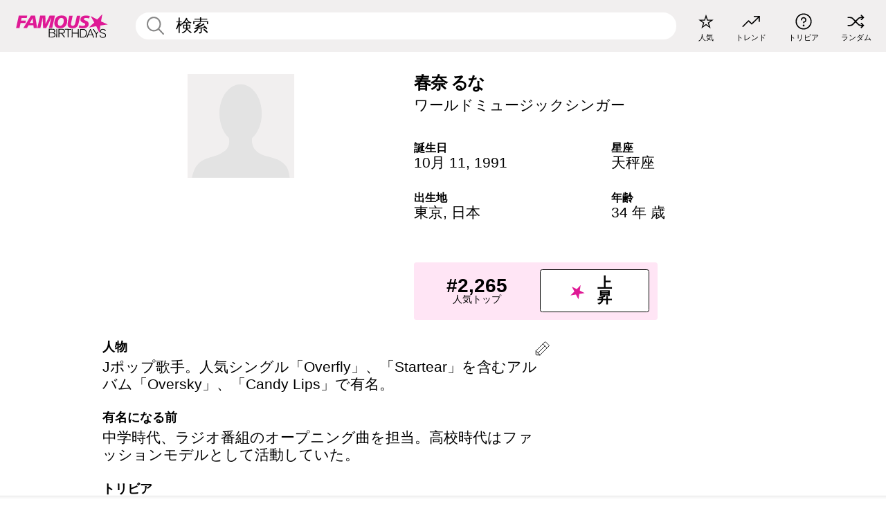

--- FILE ---
content_type: text/html; charset=UTF-8
request_url: https://jp.famousbirthdays.com/people/luna-haruna.html
body_size: 9289
content:
<!DOCTYPE html>
<html lang= "ja" >
  <head>
    <meta charset="utf-8">
    
    <link rel="preconnect" href="https://a.pub.network/" crossorigin />
    <link rel="preconnect" href="https://d.pub.network/" crossorigin />
    
    
    
    
    <meta name="viewport" content="width=device-width, initial-scale=1">
        <title>春奈 るな 年齢, 家族, 経歴 | Famous Birthdays</title>
        <meta name="description" content="Jポップ歌手。人気シングル「Overfly」、「Startear」を含むアルバム「Oversky」、「Candy Lips」で有名。">

    <link rel="icon" href="/favicon.ico" sizes="any">
    <link rel="icon" href="/favicon.svg?3" type="image/svg+xml">
    <link rel="icon" href="/favicon-32.png?3" sizes="32x32" type="image/png">
    <link rel="apple-touch-icon" href="https://jp.famousbirthdays.com/apple-touch-icon.png">

          <script type="application/ld+json">
    {"@context":"https://schema.org","@type":"Person","@id":"https://jp.famousbirthdays.com/people/luna-haruna.html#person","url":"https://jp.famousbirthdays.com/people/luna-haruna.html","name":"春奈 るな","givenName":"春奈","familyName":"るな","sameAs":["https://en.wikipedia.org/wiki/Luna_Haruna"],"description":"Jポップ歌手。人気シングル「Overfly」、「Startear」を含むアルバム「Oversky」、「Candy Lips」で有名。","jobTitle":"ワールドミュージックシンガー","birthDate":"1991-10-11","birthPlace":{"@type":"Place","name":"東京, 日本"}}</script>

<script type="application/ld+json">
{
    "@context": "https://schema.org",
    "@type": "WebPage",
    "url": "https://jp.famousbirthdays.com/people/luna-haruna.html",
    "name": "春奈 るな 年齢, 家族, 経歴 | Famous Birthdays",
    "description": "春奈 るな: her の誕生日、  she が有名になる前何をしていたのか、 her の家族生活、楽しいトリビア知識、人気ランキングや他多数。",
    "inLanguage": "jp",
    "primaryImageOfPage": {
        "@type": "ImageObject",
        "url": "https://www.famousbirthdays.com/faces/default-large.jpg"
    },
    "mainEntity": {
        "@id": "https://jp.famousbirthdays.com/people/luna-haruna.html#person"
    }
}
</script>
    
    <script type="application/ld+json"> {
    "@context": "https://schema.org",
    "@graph": [
        {
            "@type": "Organization",
            "@id": "https://www.famousbirthdays.com/#organization",
            "name": "Famous Birthdays",
            "url": "https://www.famousbirthdays.com/",
            "logo": {
                "@type": "ImageObject",
                "url": "https://www.famousbirthdays.com/apple-touch-icon.png",
                "width": 180,
                "height": 180
            },
            "sameAs": [
                "https://www.instagram.com/famousbirthdays",
                "https://www.tiktok.com/@famousbirthdays",
                "https://twitter.com/famousbirthdays",
                "https://www.youtube.com/@famousbirthdays"
            ]
        },
        {
            "@type": "WebSite",
            "@id": "https://jp.famousbirthdays.com/#website",
            "url": "https://jp.famousbirthdays.com/",
            "name": "Famous Birthdays",
            "inLanguage": "jp",
            "publisher": {
                "@id": "https://www.famousbirthdays.com/#organization"
            }
        }
    ]
} </script>

    <link rel="manifest" href="/manifest.json">

        <style id="critical-universal">
      :root{--colorWhite:#fff;--colorBlack:#000;--colorPink:#df1995;--colorWhitePink:#ffe5f5;--colorLightPink:#ffd2ef;--colorGrey:#f1efef;--colorDarkerGrey:#868686}*,*::before,*::after{box-sizing:border-box}html,body{margin:0;padding:0}html{font-size:4.1026vw}body{font-family:Helvetica,sans-serif;background:var(--colorWhite);color:var(--colorBlack);width:100%;font-size:1.6rem;line-height:1.2;-webkit-font-smoothing:antialiased;-moz-osx-font-smoothing:grayscale}img,picture{display:block;max-width:100%;height:auto}main{display:block;max-width:1600px;margin:0 auto;padding:5.5rem 0 1.25rem}a{color:var(--colorPink);text-decoration:none}h1 a,h2 a,h3 a,h4 a,h5 a{color:var(--colorBlack);text-decoration:none}p{margin:0}.type-36-b{font-size:1.75rem;line-height:1.05;font-weight:700;letter-spacing:-.01em}.type-34{font-size:1.75rem;line-height:100%;font-weight:700;letter-spacing:-.0625em}.type-28{font-size:1.75rem;line-height:1;font-weight:700}.type-24-26,.type-24-26-small{font-size:1.5rem;line-height:1.1}.type-16-18{font-size:1rem;line-height:1;font-weight:700}.type-16-18-small{font-size:1rem;line-height:1.1;font-weight:700}.type-20-24{font-size:1.25rem;line-height:1.2}.type-14-16{font-size:.875rem;line-height:.9}.type-36{font-size:2rem;line-height:.9;font-weight:700}.site-header{background-color:var(--colorGrey);padding:1.125rem 1rem;display:flex;align-items:center;justify-content:space-between;position:fixed;width:100%;box-sizing:border-box;z-index:3}.site-header__home{margin-right:1rem;width:2.625rem}.site-header__logo{display:none;height:3.5rem}.site-header__logo svg{display:block;width:9.625rem;height:2.5rem}.site-header__logo-mobile{display:flex;width:2.875rem;height:2.875rem;color:var(--colorPink)}.site-header__logo-mobile svg{display:block;width:2.875rem;height:2.875rem}.site-navigation{align-items:center;flex-basis:23.125rem;justify-content:space-between;display:none}.site-navigation a{margin-left:2.25rem;color:var(--colorBlack);text-decoration:none;text-transform:lowercase}.site-navigation a svg{margin:0 auto;display:block;max-width:100%;max-height:100%;fill:transparent}.site-navigation a svg.icon--popular{width:2.125rem;height:2.125rem}.site-navigation a svg.icon--trending{width:1.8125rem;height:1.125rem}.site-navigation a svg.icon--qa{width:1.5625rem;height:1.4375rem}.site-navigation a svg.icon--trivia{width:1.6875rem;height:1.6875rem}.site-navigation a svg.icon--random{width:1.75rem;height:1.4375rem}.site-navigation a span{margin-top:.125rem;display:none;text-align:center;font-size:.75rem;line-height:1.1;white-space:nowrap}.site-navigation a .site-navigation__icon{margin:0;display:flex;height:2.25rem;justify-content:center;align-items:center}.search{display:flex;width:100%;padding:0;position:relative}.search fieldset{margin:0;padding:0;border:0;width:100%;display:flex;position:relative;height:2.75rem}.search fieldset input{display:flex;width:100%;padding:.5rem 0 .5rem 1.125rem;box-sizing:border-box;border-radius:1.875rem;color:var(--colorBlack);border:.125rem solid var(--colorWhite);background-color:var(--colorWhite);appearance:none}.search fieldset input.search-bar{height:2.75rem;line-height:2.75rem;padding-top:0;padding-bottom:0}.search fieldset input::-webkit-search-decoration,.search fieldset input::-webkit-search-cancel-button,.search fieldset input::-webkit-search-results-button,.search fieldset input::-webkit-search-results-decoration{display:none!important}.search-button{margin:0;padding:0;border:0;background:none;position:absolute;right:1.125rem;top:50%;transform:translateY(-50%);cursor:pointer;color:var(--colorDarkerGrey)}.search-button svg{display:block;width:1.125rem;height:1.125rem}.search-suggestions{display:none}.side-paddings{padding:0 1rem}.columns-2,.columns-3{display:grid;grid-template-columns:1fr;grid-gap:1rem}.section-row{margin-bottom:3rem}.section-row>h1{padding-inline:1rem}.sr-only{position:absolute!important;width:1px!important;height:1px!important;padding:0!important;margin:-1px!important;overflow:hidden!important;clip:rect(0,0,0,0)!important;white-space:nowrap!important;border:0!important}@media(min-width:768px){html{font-size:1.1111vw}body{font-size:1.5rem}main{padding-bottom:2.25rem;min-height:calc(100vh - 13.25rem);box-sizing:border-box}.type-24-26,.type-24-26-small{font-size:2rem}.type-16-18{font-size:1.125rem;line-height:1.2}.type-16-18-small{font-size:1.125rem}.type-20-24{font-size:1.5rem}.type-14-16{font-size:1rem;line-height:1.1}.site-header{padding:.875rem 1.5rem}.site-header__home{margin-right:2.625rem;flex-basis:9.6666875rem;width:9.625rem}.site-header__logo{display:flex;align-items:center}.site-header__logo-mobile{display:none}.site-navigation{display:flex}.site-navigation a span{display:block}.search fieldset input{width:100%;padding:.75rem 0 .75rem 1.25rem}.search-button svg{width:1.8125rem;height:1.8125rem}.layout--is-medium-narrow{padding-left:4.5rem;padding-right:4.5rem}.layout--is-narrow{padding-left:8.875rem;padding-right:8.875rem}.side-paddings{padding:0 1.5rem}.columns-2{grid-template-columns:repeat(2,1fr);grid-column-gap:1.5rem}.columns-3{grid-template-columns:repeat(3,1fr);grid-column-gap:1.5rem}.section-row{margin-bottom:1.5rem}}@media(min-width:1600px){html{font-size:16px}}.tiles{margin-bottom:1rem;display:grid;grid-template-columns:repeat(2,1fr);row-gap:1rem}.tiles--gap-Y{column-gap:1rem}.tile{width:100%;position:relative;display:block;text-decoration:none;color:var(--colorBlack)}.tile p{margin:0}.tile p:first-of-type{margin-bottom:.25rem}.tile__picture{margin-bottom:.75rem;border-radius:1.875rem;overflow:hidden;max-width:100%;aspect-ratio:1 / 1}.profile-video-thumbnail{aspect-ratio:16/9}.tile__picture picture,.tile__picture img{display:block;width:100%;height:100%;object-fit:cover;object-position:center}.tile:nth-child(7){display:none}.tile__item{min-width:0}.tile__star-ranking{position:absolute;top:-.85rem;left:-.85rem;color:var(--colorLightPink)}.tile__star-ranking svg{display:block;width:3.25rem;height:3.25rem}.tile__star-ranking span{color:var(--colorBlack);position:absolute;top:50%;left:50%;transform:translate(-66%,-50%)}.tiles-module{padding:0 1rem}.tiles-module h2{margin:0 0 1rem 0}.tiles-module--no-paddings{padding:0}.tiles-module--capitalized h2,.tiles-module--capitalized h1{text-transform:uppercase}@media(min-width:768px){.tiles{grid-template-columns:repeat(6,1fr);row-gap:1.5rem}.tiles--gap-Y{column-gap:1.5rem}.tile:nth-child(7){display:block}.tile__star-ranking{display:block;top:-1.5rem;left:-1.5rem}.tile__star-ranking svg{width:4.375rem;height:4.375rem}.tiles-module{padding:0 1.5rem}}.todays-birthdays-module h1{margin:1.5rem 0 1.25rem 0;padding:0 1rem;text-transform:uppercase}.todays-birthdays-module .todays-birthdays-module__row:last-of-type{display:none}@media(min-width:768px){.todays-birthdays-module h1{margin:1.5rem 0;padding:0 1.5rem}.todays-birthdays-module .todays-birthdays-module__row:first-of-type .tile__item:last-of-type{display:none}.todays-birthdays-module .todays-birthdays-module__row:last-of-type{display:block}}.bio-module h1{margin:0}.bio-module h1 span{display:block}.bio-module .bio-module__profession{margin:0}.bio-module__info{padding:0 1rem}.bio-module .picture{margin-bottom:1.5rem}.bio-module .picture picture,.bio-module .picture img{display:block;width:100%;height:auto}.bio-module__person-attributes{margin-top:2rem;display:grid;grid-template-columns:1fr 1fr;grid-gap:1.125rem}.bio-module__person-attributes p{margin:0}.bio-module__person-attributes p span{display:block}.bio-module a{color:var(--colorBlack);text-decoration:none}.bio-module__full-name,.bio-module__person-attributes .type-16-18{text-transform:none}@media(min-width:768px){.bio-module{padding:2rem 1.5rem 0 1.5rem;display:flex;justify-content:space-between}.bio-module h1{margin-bottom:.625rem}.bio-module__info{padding:0}.bio-module .column:nth-child(2){margin-left:3.5rem;flex:0 0 38rem}.bio-module .picture{margin-bottom:0}.bio-module__person-attributes{margin-top:2.75rem;grid-gap:2rem}}.profile-pictures-carousel__randomizer{position:absolute;top:1rem;right:1rem;display:block;z-index:2}.profile-pictures-carousel__randomizer a{color:var(--colorBlack);background-color:rgba(241,239,239,.4);width:2.5rem;height:2.5rem;display:flex;align-items:center;justify-content:center;border-radius:50%}.profile-pictures-carousel__randomizer svg{display:block;width:1.625rem;height:1.25rem}.profile-pictures-carousel__share{position:absolute;top:.5rem;display:none}.profile-pictures-carousel__share a{color:var(--colorBlack);background-color:rgba(241,239,239,.4);width:2.5rem;height:2.5rem;display:flex;align-items:center;justify-content:center;border-radius:50%}.profile-pictures-carousel__share svg{display:block;width:1.625rem;height:1.625rem}.profile-pictures-carousel{margin-bottom:1.5rem;width:100%;aspect-ratio:404/394;position:relative;overflow:hidden}.profile-pictures-carousel>input,.profile-pictures-carousel>label{position:absolute;opacity:0;pointer-events:none}.profile-pictures-carousel__viewport{display:flex;width:100%;height:100%;overflow-x:scroll;overflow-y:hidden;scroll-snap-type:x mandatory;scroll-behavior:smooth;scrollbar-width:none}.profile-pictures-carousel__viewport::-webkit-scrollbar{display:none}.profile-pictures-carousel__viewport>.profile-pictures-carousel__slide{display:flex;justify-content:center;align-items:center;flex:0 0 100%;scroll-snap-align:center}.profile-pictures-carousel__slide img{display:block;width:100%;height:100%;object-fit:cover}@media(max-width:767px){.profile-pictures-carousel{aspect-ratio:initial;justify-content:center;display:flex}.profile-pictures-carousel__viewport{max-width:320px;min-height:320px}.profile-pictures-carousel__viewport>.profile-pictures-carousel__slide{flex:0 0 100%}}.slide-anchor,input.slide-anchor,input[type="radio"].slide-anchor{display:none!important}.profile-pictures-carousel__controls,.profile-pictures-carousel__control-arrows,.profile-pictures-carousel__swipe-indicator,.profile-pictures-carousel__randomizer,.profile-pictures-carousel__share{display:none}@media(min-width:768px){.profile-pictures-carousel{width:90%;overflow:visible}.profile-pictures-carousel>label{position:static;opacity:1;pointer-events:auto}.profile-pictures-carousel__viewport{overflow:hidden;scroll-snap-type:none;scroll-behavior:unset}.profile-pictures-carousel__viewport>.profile-pictures-carousel__slide{scroll-snap-align:end}}.bio-module__boost-block,.group-info-module__boost-block{margin-top:2.5rem;max-width:24.75rem}.boost-block{padding:.75rem .875rem;display:grid;grid-template-columns:1fr 1fr;grid-gap:.875rem;align-items:center;border-radius:.25rem;background:var(--colorWhitePink);color:var(--colorBlack)}.boost-block p{margin:0;text-align:center}.boost-block p span{display:block}.boost-block__rank.type-36{font-size:2rem}button{margin:0;padding:0;border:none;background:none;font-family:inherit;font-size:100%;line-height:1.15}.bar-button{padding:.875rem 3rem;border:.0625rem solid var(--colorBlack);display:flex;align-items:center;justify-content:center;border-radius:.25rem;background:var(--colorWhite);color:var(--colorBlack);cursor:pointer;font-size:1.75rem;line-height:1;font-weight:700;box-sizing:border-box}.bar-button .icon{margin-right:.25rem}.bar-button .icon svg{display:block;width:1.5rem;height:1.5rem}#btn-boost,.btn-group-boost{padding:.625rem 3rem;font-size:1.5rem}@media(min-width:768px){.bio-module__boost-block{margin-top:4.125rem}}.ranking-item{margin-bottom:.625rem;padding:.25rem .5rem;display:flex;justify-content:space-between;align-items:center;background:var(--colorGrey);border-radius:.625rem;text-decoration:none;color:var(--colorBlack)}.ranking-item__profile{display:flex;align-items:center;width:72%;height:4.4rem}.ranking-item__picture{margin:0 .75rem 0 .25rem;border-radius:1.875rem;overflow:hidden;flex:0 0 20%;aspect-ratio:1/1}.ranking-item__picture img{display:block;width:100%;height:auto}@media(min-width:768px){.ranking-item__picture{flex:0 0 25%}}</style>
        <link rel="preload" href="/static/css/combined.min.css?v503" as="style" onload="this.onload=null;this.rel='stylesheet'">
    <noscript><link rel="stylesheet" href="/static/css/combined.min.css?v503"></noscript>

  

        
          <link rel="canonical" href="https://jp.famousbirthdays.com/people/luna-haruna.html"/>
    
          <script data-cfasync="false" type="text/javascript">
    var freestar = freestar || {};
    freestar.queue = freestar.queue || [];
    freestar.config = freestar.config || {};
    freestar.config.enabled_slots = [];
    freestar.initCallback = function () { (freestar.config.enabled_slots.length === 0) ? freestar.initCallbackCalled = false : freestar.newAdSlots(freestar.config.enabled_slots) }
</script>
<script>
var useSSL="https:"==document.location.protocol</script>
    
           
      
      <meta property="og:site_name" content="Famous Birthdays">
      <meta property="og:type" content="profile">
      <meta property="og:url" content="https://jp.famousbirthdays.com/people/luna-haruna.html">
      <meta property="og:title" content="春奈 るな について学ぶ">
      <meta property="og:description" content="Jポップ歌手。人気シングル「Overfly」、「Startear」を含むアルバム「Oversky」、「Candy Lips」で有名。">

      <meta property="og:image" content="https://www.famousbirthdays.com/faces/default-large.jpg">
      <meta property="og:image:alt" content="春奈 るな について学ぶ">
      
      
      
      
      
            <meta property="profile:first_name" content="春奈">
                  <meta property="profile:last_name" content="るな">
      
      <meta name="twitter:card" content="summary_large_image">
      <meta name="twitter:site" content="@famousbirthdays">
      <meta name="twitter:title" content="春奈 るな について学ぶ">
      <meta name="twitter:description" content="Jポップ歌手。人気シングル「Overfly」、「Startear」を含むアルバム「Oversky」、「Candy Lips」で有名。">
      <meta name="twitter:image" content="https://www.famousbirthdays.com/faces/default-large.jpg">
      <meta name="twitter:image:alt" content="春奈 るな について学ぶ">

    
    


    
  </head>
  <body>
    <div class="site-header">
  <a href="/" class="site-header__home" aria-label="To Famous Birthdays homepage">
    <span class="site-header__logo">
      <svg class="icon icon--logo-fb">
        <use xlink:href="/static/fonts/famous-icons.svg#icon-logo-fb"></use>
      </svg>
    </span>
    <span class="site-header__logo-mobile">
      <svg class="icon icon--logo-fb-mobile">
        <use xlink:href="/static/fonts/famous-icons.svg#icon-logo-fb-mobile"></use>
      </svg>
    </span>
  </a>
  <form id="fb_search" class="search  " role="form" name="fb_search" action="/search" method="post">
	<fieldset>
	    <input autocomplete="off" id="main-search" type="search" name="q" placeholder=" 検索 " class="type-24-26 search-bar"  aria-label="Enter Celebrity or Date" maxlength="80"  data-dark_theme="0" >
	    <div class="search-button">
	      <svg class="icon icon--search">
	        <use xlink:href="/static/fonts/famous-icons.svg#icon-search"></use>
	      </svg>
	    </div>  
	    <button type="submit" class="search-submit" aria-label="Search"></button>
	    <ul  id="autocomplete-suggestions"  class="autocomplete-suggestions search-suggestions " ></ul>
	    
	</fieldset>
</form>



  <div class="site-navigation">
    <a href="/most-popular-people.html" title="人気">
      <span class="site-navigation__icon">
        <svg class="icon icon--popular">
          <use xlink:href="/static/fonts/famous-icons.svg#icon-popular"></use>
        </svg>
      </span>
      <span>人気</span>
    </a>
    <a href="/trending" title="トレンド">
      <span class="site-navigation__icon">
        <svg class="icon icon--trending">
          <use xlink:href="/static/fonts/famous-icons.svg#icon-trending"></use>
        </svg>
      </span>
      <span>トレンド</span>
    </a>

        <a href="/trivia" title="トリビア">
      <span class="site-navigation__icon">
        <svg class="icon icon--trivia">
          <use xlink:href="/static/fonts/famous-icons.svg#icon-trivia"></use>
        </svg>
      </span>
      <span>トリビア</span>
    </a>
    <a id="random-person" href="#" title="ランダム" class="random-person">
      <span class="site-navigation__icon">
        <svg class="icon icon--random">
          <use xlink:href="/static/fonts/famous-icons.svg#icon-random"></use>
        </svg>
      </span>
      <span>ランダム</span>
    </a>
  </div>
</div>
    <main class=" layout--is-narrow ">
       <div class="section-row modifierSize section-row--size-xs section-half-bottom">
	<div class="bio-module ">
		<div class="column">
						<div class="bio-module__no-image">
		        <svg class="icon icon--no-profile-image">
		          <use xlink:href="/static/fonts/famous-icons.svg#icon-no-profile-image"></use>
		        </svg>
		    </div>	
			
					</div>

		<div class="column">
			<div class="bio-module__info">
				<h1 class="type-34">
		        <span class="bio-module__full-name">春奈 るな</span>
		        									<div class="profile-pictures-carousel__randomizer hidden-sm hidden-md hidden-lg" style="top: 0.1rem; right: 0.5rem;">
						<a id="random-person-mobile" href="#" title="Random" class="random-person-mobile">
						<svg class="icon icon--random">
							<use xlink:href="/static/fonts/famous-icons.svg#icon-random"></use>
						</svg>
						</a>
					</div>
						      </h1>
		      				<p class="type-20-24 bio-module__profession">
					<a href="https://jp.famousbirthdays.com/profession/worldmusicsinger.html"> 
						ワールドミュージックシンガー
					</a>
				</p>
			  
			  	<div class="bio-module__person-attributes">
			  					  		<p>
			          <span class="type-16-18">
			          	 誕生日 			          </span>
			          <span>
			          																<a href="/october11.html">10月 11</a>,    <a href="/year/1991.html">1991</a> 									          </span>
			        </p>
			        
			        			        <p>
			          <span class="type-16-18">星座</span>
			          <span><a  href="/astrology/libra.html">天秤座</a></span>
			        </p>
			        
			        <p>
			          <span class="type-16-18">出生地</span>
			          <span>
			          																<a href="https://jp.famousbirthdays.com/city/tokyo-japan.html">東京</a>,													
																					<a href="/birthplace/japan.html">日本</a>
																          </span>
			        </p>

			        			        <p>
			          <span class="type-16-18">年齢 </span>
			          <span><a href="/age/34.html">34 年 歳</a></span>
			        </p>
			        			  	</div>
			</div>

						<div class="bio-module__boost-block">
				<div class="boost-block type-14-16">
					<p>
			          <span class="boost-block__rank type-36">#2,265</span>
			          <span>人気トップ</span>
			        </p>
			        <button id="btn-boost" class="bar-button type-28 btn-boost" type="button">
			        	<span class="icon">
					      <svg class="icon icon--logo-fb-mobile">
					        <use xlink:href="/static/fonts/famous-icons.svg#icon-logo-fb-mobile"></use>
					      </svg>
					    </span>
				    	<span>上昇</span>
				    </button>
				</div>
							</div>
					</div>
	</div>
</div>

<div class="section-row modifierSize section-row--size-s section-no-bottom">
	<div class="about-container">
		<div class="about">
			<div class="about-module section-half-bottom-desktop">
				<h2>人物 </h2>
  				<p>Jポップ歌手。人気シングル「Overfly」、「Startear」を含むアルバム「Oversky」、「Candy Lips」で有名。</p>

  				<h2>有名になる前</h2>
				<p>中学時代、ラジオ番組のオープニング曲を担当。高校時代はファッションモデルとして活動していた。</p>

				<h2>トリビア</h2>
				<p>自身の楽曲は「Fate/Zero」、「ソードアート・オンライン」等アニメに起用されている。</p>

				<h2>プライベート</h2>
				<p>日本の東京都出身。</p>

				<h2>関連</h2>
				<p ><a href="https://jp.famousbirthdays.com/people/kana-nishino.html">西野カナ</a>と同じSME Records所属のアーティスト。</p>


				
								<div class="inline-banners inline-banners-profile hidden-md hidden-lg">
					<div align="center" data-freestar-ad="__300x250" id="famousbirthdays_incontent_4">
  <script data-cfasync="false" type="text/javascript">
    freestar.config.enabled_slots.push({ placementName: "famousbirthdays_incontent_4", slotId: "famousbirthdays_incontent_4" });
  </script>
</div>



				</div>
								
				<a id="btn-edit" href="#" class="to-edit btn-edit" data-url="luna-haruna.html" title="Send Suggestion">
					<svg class="icon icon--pencil">
					  	<use xlink:href="/static/fonts/famous-icons.svg#icon-pencil"></use>
					</svg>
				</a>
			</div>

			
			
		</div>
      
		<div class="banners profile-sidebar">
			<div align="center" data-freestar-ad="__300x600" id="famousbirthdays_siderail_right_1">
  <script data-cfasync="false" type="text/javascript">
    freestar.config.enabled_slots.push({ placementName: "famousbirthdays_siderail_right_1", slotId: "famousbirthdays_siderail_right_1" });
  </script>
</div>



			
					</div>
	</div>
</div>

<div class="section-row modifierSize section-row--size-s">
	<div class="popularity-module">
		<h2 class="type-30-32">
			人気度 

			

			

		</h2>
		<div class="columns-3 popularity-module__inner">
			<div class="column">
																<a class="ranking-item ranking-item--theme-LightPink ranking-item--size-s" href="/most-popular-people.html">
						  <span class="ranking-item__profile type-24-26">
						    
						    <span class="ranking-item__label">人気トップ</span>
						  </span>
						  <span class="ranking-item__rank type-36">
						   #2,265
						  </span>
						</a>
																					<a class="ranking-item ranking-item--theme-LightPink ranking-item--size-s" href="/october11.html">
						  <span class="ranking-item__profile type-24-26">
						    
						    <span class="ranking-item__label">生まれ 10月 11</span>
						  </span>
						  <span class="ranking-item__rank type-36">
						   #7
						  </span>
						</a>
																																																	
			</div>
			<div class="column">
																																		<a class="ranking-item ranking-item--theme-BabyPink ranking-item--size-s" href="https://jp.famousbirthdays.com/profession/worldmusicsinger.html">
						  <span class="ranking-item__profile type-24-26">
						    
						    <span class="ranking-item__label">ワールドミュージックシンガー</span>
						  </span>
						  <span class="ranking-item__rank type-36">
						   #8
						  </span>
						</a>
																					<a class="ranking-item ranking-item--theme-PalePink ranking-item--size-s" href="/names/luna.html">
						  <span class="ranking-item__profile type-24-26">
						    
						    <span class="ranking-item__label">ファーストネーム Luna</span>
						  </span>
						  <span class="ranking-item__rank type-36">
						   #4
						  </span>
						</a>
																															
			</div>
			<div class="column">
																																																				<a class="ranking-item ranking-item--theme-BlushPink ranking-item--size-s" href="/age/astrology/34-libra.html">
						  <span class="ranking-item__profile type-24-26">
						    
						    <span class="ranking-item__label">34 歳 天秤座</span>
						  </span>
						  <span class="ranking-item__rank type-36">
						   #5
						  </span>
						</a>
																					<a class="ranking-item ranking-item--theme-MiddletonPink ranking-item--size-s" href="/astrology/career/libra-singer.html">
						  <span class="ranking-item__profile type-24-26">
						    
						    <span class="ranking-item__label">天秤座 歌手</span>
						  </span>
						  <span class="ranking-item__rank type-36">
						   #27
						  </span>
						</a>
													
			</div>
		</div>
	</div>
</div>






	<div class="section-row  modifierSize section-row--size-xs section-half-bottom ">
		<div class="tiles-module grid-item-aspect-1-1">
			<h2 class="type-30-32">
				 春奈 るな ファンにチェックされたページ 			</h2>
			<div class="tiles tiles--columns-4 tiles--gap-Y tiles--only-last-4-mobile">

												<div class="tile__item">
					<a class="tile" href="https://jp.famousbirthdays.com/people/selena.html">
						<div class="tile__picture">
								<img src="https://www.famousbirthdays.com/thumbnails/quintanilla-selena-medium.jpg" srcset="https://www.famousbirthdays.com/thumbnails/quintanilla-selena-medium.jpg 190w, https://www.famousbirthdays.com/thumbnails/quintanilla-selena-large.jpg 250w, https://www.famousbirthdays.com/faces/quintanilla-selena-image.jpg 300w" sizes="(max-width: 767px) 160px, 300px" width="190" height="190" alt="セレーナ" loading="lazy" decoding="async">
						</div>
							<p class="type-16-18-small">セレーナ</p>
													    	<p class="tile__description type-14-16">ワールドミュージックシンガー</p>
						    						</a>
					</div>
								<div class="tile__item">
					<a class="tile" href="https://jp.famousbirthdays.com/people/maki-goto.html">
						<div class="tile__picture">
								<img src="https://www.famousbirthdays.com/thumbnails/goto-maki-medium.jpg" srcset="https://www.famousbirthdays.com/thumbnails/goto-maki-medium.jpg 190w, https://www.famousbirthdays.com/thumbnails/goto-maki-large.jpg 250w, https://www.famousbirthdays.com/faces/goto-maki-image.jpg 300w" sizes="(max-width: 767px) 160px, 300px" width="190" height="190" alt="後藤 真希" loading="lazy" decoding="async">
						</div>
							<p class="type-16-18-small">後藤 真希</p>
													    	<p class="tile__description type-14-16">ワールドミュージックシンガー</p>
						    						</a>
					</div>
								<div class="tile__item">
					<a class="tile" href="https://jp.famousbirthdays.com/people/ayaka-iida.html">
						<div class="tile__picture">
								<img src="https://www.famousbirthdays.com/thumbnails/iida-ayaka-medium.jpg" srcset="https://www.famousbirthdays.com/thumbnails/iida-ayaka-medium.jpg 190w, https://www.famousbirthdays.com/thumbnails/iida-ayaka-large.jpg 250w, https://www.famousbirthdays.com/faces/iida-ayaka-image.jpg 300w" sizes="(max-width: 767px) 160px, 300px" width="190" height="190" alt="絢香" loading="lazy" decoding="async">
						</div>
							<p class="type-16-18-small">絢香</p>
													    	<p class="tile__description type-14-16">ワールドミュージックシンガー</p>
						    						</a>
					</div>
								<div class="tile__item">
					<a class="tile" href="https://jp.famousbirthdays.com/people/anna-tsuchiya.html">
						<div class="tile__picture">
								<img src="https://www.famousbirthdays.com/thumbnails/tsuchiya-anna-medium.jpg" srcset="https://www.famousbirthdays.com/thumbnails/tsuchiya-anna-medium.jpg 190w, https://www.famousbirthdays.com/thumbnails/tsuchiya-anna-large.jpg 250w, https://www.famousbirthdays.com/faces/tsuchiya-anna-image.jpg 300w" sizes="(max-width: 767px) 160px, 300px" width="190" height="190" alt="土屋 アンナ" loading="lazy" decoding="async">
						</div>
							<p class="type-16-18-small">土屋 アンナ</p>
													    	<p class="tile__description type-14-16">ワールドミュージックシンガー</p>
						    						</a>
					</div>
											</div>
		</div>
	</div>
	
	
			<div class="banners">
	<div align="center" data-freestar-ad="__300x250 __970x90" id="famousbirthdays_incontent_1">
  <script data-cfasync="false" type="text/javascript">
    freestar.config.enabled_slots.push({ placementName: "famousbirthdays_incontent_1", slotId: "famousbirthdays_incontent_1" });
  </script>
</div>



</div>	
	<div class="section-row ">
		<div class="tiles-module grid-item-aspect-1-1">
			<h2 class="type-30-32">
				   春奈 るな の関連ページ   			</h2>
			<div class="tiles tiles--columns-4 tiles--gap-Y tiles--only-last-4-mobile">

														<div class="tile__item">
						<a class="tile" href="/age/34.html">
							<div class="tile__picture">
																<img src="https://www.famousbirthdays.com/thumbnails/wright-bonnie-medium.jpg" srcset="https://www.famousbirthdays.com/thumbnails/wright-bonnie-medium.jpg 190w, https://www.famousbirthdays.com/thumbnails/wright-bonnie-large.jpg 250w, https://www.famousbirthdays.com/faces/wright-bonnie-image.jpg 300w" sizes="(max-width: 767px) 160px, 300px" width="190" height="190" alt="34 歳" loading="lazy" decoding="async">
															</div>
							<p class="type-16-18-small">34 歳</p>
						</a>
					</div>
				
									<div class="tile__item">
						<a class="tile" href="/profession/worldmusicsinger.html">
							<div class="tile__picture">
																<img src="https://www.famousbirthdays.com/thumbnails/rivera-jenni-medium.jpg" srcset="https://www.famousbirthdays.com/thumbnails/rivera-jenni-medium.jpg 190w, https://www.famousbirthdays.com/thumbnails/rivera-jenni-large.jpg 250w, https://www.famousbirthdays.com/faces/rivera-jenni-image.jpg 300w" sizes="(max-width: 767px) 160px, 300px" width="190" height="190" alt="ワールドミュージックシンガー" loading="lazy" decoding="async">
															</div>
							<p class="type-16-18-small">ワールドミュージックシンガー</p>
						</a>
					</div>
				
									<div class="tile__item">
						<a class="tile" href="/birthplace/japan.html">
							<div class="tile__picture">
																<img src="https://www.famousbirthdays.com/thumbnails/miyawaki-sakura-medium.jpg" srcset="https://www.famousbirthdays.com/thumbnails/miyawaki-sakura-medium.jpg 190w, https://www.famousbirthdays.com/thumbnails/miyawaki-sakura-large.jpg 250w, https://www.famousbirthdays.com/faces/miyawaki-sakura-image.jpg 300w" sizes="(max-width: 767px) 160px, 300px" width="190" height="190" alt="日本 生まれ" loading="lazy" decoding="async">
															</div>
							<p class="type-16-18-small">日本 生まれ</p>
						</a>
					</div>
				
									<div class="tile__item">
						<a class="tile" href="/astrology/libra.html">
							<div class="tile__picture">
																<img src="https://www.famousbirthdays.com/thumbnails/cornett-matt-medium.jpg" srcset="https://www.famousbirthdays.com/thumbnails/cornett-matt-medium.jpg 190w, https://www.famousbirthdays.com/thumbnails/cornett-matt-large.jpg 250w, https://www.famousbirthdays.com/faces/cornett-matt-image.jpg 300w" sizes="(max-width: 767px) 160px, 300px" width="190" height="190" alt="天秤座" loading="lazy" decoding="async">
															</div>
							<p class="type-16-18-small">天秤座</p>
						</a>
					</div>
				
											</div>
		</div>
	</div>

	
	


	


	<div class="section-row">
		<div class="columns-2">
							<div class="column today-tiles-container">
					<div class="tiles-module">
						<h2 class="type-30-32"><a href="/october11.html">他に 10月 11 日が誕生日の人物</a></h2>

						<div class="tiles tiles--columns-3 tiles--gap-Y tiles--only-last-2-mobile">

										<div class="tile__item">
						<a class="tile" href="https://jp.famousbirthdays.com/people/spreen.html">
							<div class="tile__picture">
								<img src="https://www.famousbirthdays.com/thumbnails/spreen-medium.jpg" srcset="https://www.famousbirthdays.com/thumbnails/spreen-medium.jpg 190w, https://www.famousbirthdays.com/thumbnails/spreen-large.jpg 250w, https://www.famousbirthdays.com/faces/spreen-image.jpg 300w" sizes="(max-width: 767px) 160px, 190px" width="190" height="190" alt="スプリーン" loading="lazy" decoding="async">
							</div>
							<p class="type-16-18-small">スプリーン</p>
							<p class="tile__description type-14-16">ユーチューブ・スター</p>
							</a>
						</div>

										<div class="tile__item">
						<a class="tile" href="https://jp.famousbirthdays.com/people/cardi-b.html">
							<div class="tile__picture">
								<img src="https://www.famousbirthdays.com/thumbnails/b-cardi-medium.jpg" srcset="https://www.famousbirthdays.com/thumbnails/b-cardi-medium.jpg 190w, https://www.famousbirthdays.com/thumbnails/b-cardi-large.jpg 250w, https://www.famousbirthdays.com/faces/b-cardi-image.jpg 300w" sizes="(max-width: 767px) 160px, 190px" width="190" height="190" alt="カーディ・B" loading="lazy" decoding="async">
							</div>
							<p class="type-16-18-small">カーディ・B</p>
							<p class="tile__description type-14-16">ラッパ―</p>
							</a>
						</div>

					
						<div class="tile__item">
							<a class="rounded-button" href="/october11.html" aria-label="他に 10月 11 日が誕生日の人物">
								<span class="type-28">詳細</span>
							</a>
						</div>
					</div>
					</div>
				</div>
			
			
			<div class="column">
				<div class="tiles-module">
					<h2 class="type-30-32"><a href="/astrology/libra.html">その他 天秤座</a></h2>

					<div class="tiles tiles--columns-3 tiles--gap-Y tiles--only-last-2-mobile">

								<div class="tile__item">
			      <a class="tile" href="https://jp.famousbirthdays.com/people/will-smith.html">
			        <div class="tile__picture">
			            <img src="https://www.famousbirthdays.com/thumbnails/smith-will-medium.jpg" srcset="https://www.famousbirthdays.com/thumbnails/smith-will-medium.jpg 190w, https://www.famousbirthdays.com/thumbnails/smith-will-large.jpg 250w, https://www.famousbirthdays.com/faces/smith-will-image.jpg 300w" sizes="(max-width: 767px) 160px, 190px" width="190" height="190" alt="ウィル スミス" loading="lazy" decoding="async">
			          </div>
			        <p class="type-16-18-small">ウィル スミス</p>
			        <p class="tile__description type-14-16">映画俳優</p>
				        
				        
				        
				      </a>
				  </div>

				  				<div class="tile__item">
			      <a class="tile" href="https://jp.famousbirthdays.com/people/jenna-ortega.html">
			        <div class="tile__picture">
			            <img src="https://www.famousbirthdays.com/thumbnails/ortega-jenna-medium.jpg" srcset="https://www.famousbirthdays.com/thumbnails/ortega-jenna-medium.jpg 190w, https://www.famousbirthdays.com/thumbnails/ortega-jenna-large.jpg 250w, https://www.famousbirthdays.com/faces/ortega-jenna-image.jpg 300w" sizes="(max-width: 767px) 160px, 190px" width="190" height="190" alt="ジェンナ オルテガ" loading="lazy" decoding="async">
			          </div>
			        <p class="type-16-18-small">ジェンナ オルテガ</p>
			        <p class="tile__description type-14-16">テレビ女優</p>
				        
				        
				        
				      </a>
				  </div>

				  
				    <div class="tile__item">
				      <a class="rounded-button" href="/astrology/libra.html"  aria-label="その他 天秤座">
				    	<span class="type-28">詳細</span>
				  	  </a>
				    </div>
				</div>
			</div>

		</div>
	</div>
</div>

<!-- edit form -->
<form id="edit-form" name="edit_form" action="/people/edits" method="post">
	<input type="hidden" name="url" value="luna-haruna.html">
</form>








              <div class="banners">
        <div align="center" data-freestar-ad="__300x250 __970x90" id="famousbirthdays_incontent_3">
  <script data-cfasync="false" type="text/javascript">
    freestar.config.enabled_slots.push({ placementName: "famousbirthdays_incontent_3", slotId: "famousbirthdays_incontent_3" });
  </script>
</div>



      </div>
          </main>
    <div class="site-footer">
      <div class="site-footer__row">
        <a class="site-footer__row__left site-footer__logo" href="/" aria-label="Home">
          <svg class="icon icon--logo-fb">
            <use xlink:href="/static/fonts/famous-icons.svg#icon-logo-fb"></use>
          </svg>
        </a>
        <div class="site-footer__row__right site-footer__icons">
          <ul class="site-footer__social">
             

             

            
             
          </ul>
          <ul class="site-footer__apps">
             
             
            
          </ul>
          <ul class="site-footer__languages">
            
                          <li>
                <a href="https://www.famousbirthdays.com" target="_blank" rel="noopener" title="Anglais" aria-label="Anglais">
                  <svg class="icon icon--flag-usa">
                    <use xlink:href="/static/fonts/famous-icons.svg#icon-flag-usa"></use>
                  </svg>
                </a>
              </li>
            
                        <li>
              <a href="https://es.famousbirthdays.com" target="_blank" rel="noopener" title="Espagnol" aria-label="Espagnol">
                <svg class="icon icon--flag-spain">
                  <use xlink:href="/static/fonts/famous-icons.svg#icon-flag-spain"></use>
                </svg>
              </a>
            </li>
            
                        <li>
              <a href="https://pt.famousbirthdays.com" target="_blank" rel="noopener" title="Portugais" aria-label="Portugais">
                <svg class="icon icon--flag-portugal">
                  <use xlink:href="/static/fonts/famous-icons.svg#icon-flag-portugal"></use>
                </svg>
              </a>
            </li>
                              
                        <li>
              <a href="https://fr.famousbirthdays.com" target="_blank" rel="noopener" title="Français" aria-label="Français">
                <svg class="icon icon--flag-france">
                  <use xlink:href="/static/fonts/famous-icons.svg#icon-flag-france"></use>
                </svg>
              </a>
            </li>
            
                        <li>
              <a href="https://it.famousbirthdays.com" target="_blank" rel="noopener" title="Italien" aria-label="Italien">
                <svg class="icon icon--flag-italy">
                  <use xlink:href="/static/fonts/famous-icons.svg#icon-flag-italy"></use>
                </svg>
              </a>
            </li>
            
                        <li>
              <a href="https://de.famousbirthdays.com" target="_blank" rel="noopener" title="Allemand" aria-label="Allemand">
                <svg class="icon icon--flag-germany">
                  <use xlink:href="/static/fonts/famous-icons.svg#icon-flag-germany"></use>
                </svg>
              </a>
            </li>
                        
          </ul>
        </div>
      </div>
      <div class="site-footer__row site-footer__bottom">
        <div class="site-footer__row__left">
          <ul class="site-footer__navigation">
            <li><a href="/about/" class="type-14-16">サイト情報</a></li>
            <li><a href="/contact/" class="type-14-16">お問い合わせ</a></li>
            <li><a href="/privacy/" class="type-14-16">プライバシー</a></li>
            <li><a href="/terms/" class="type-14-16">規約</a></li>
          </ul>
        </div>
        <div class="site-footer__row__right site-footer__copyright">
          <p class="type-12">
            © FamousBirthdays.com - 当社のプライバシーポリシーに開示されている慣行に従うものとします。            </p>
          
        </div>
      </div>
    </div>

    
    <form name="random" id="random-form" method="post" action="/random"></form>
    <script src="/static/js/main.min.js?v503" defer></script>

        <div class="adspot-sticky" id="sticky-ad">

    </div>
      

    

    
 
    <script src="https://a.pub.network/famousbirthdays-com/pubfig.min.js" data-cfasync="false" async></script>

    
    <script data-cfasync="false">
    (function(){function runProbe(){var b=document.createElement('div');b.className='ad ads banner-ad ad-container';b.style.cssText='position:absolute;left:-9999px;top:-9999px;height:1px;width:1px;';document.documentElement.appendChild(b);requestAnimationFrame(function(){var blocked=getComputedStyle(b).display==='none';b.remove();if(blocked)window.__fsNeedsRecovery=true;});}if('requestIdleCallback' in window){requestIdleCallback(runProbe,{timeout:2000});}else{setTimeout(runProbe,2000);}})();
    </script>

    
    <script data-cfasync="false">
    (function(){function loadRecovery(){if(!window.__fsNeedsRecovery)return;if(window.__fsRecoveryStarted)return;window.__fsRecoveryStarted=true;cleanup();var s=document.createElement('script');s.src='/static/js/freestar-recovery.min.js';s.defer=true;document.head.appendChild(s);}function cleanup(){['scroll','click','keydown'].forEach(function(e){window.removeEventListener(e,onInteract,{capture:true,passive:true});});if(idleId)window.cancelIdleCallback&&window.cancelIdleCallback(idleId);clearTimeout(fallbackId);}var idleId,fallbackId;function onInteract(){loadRecovery();}['scroll','click','keydown'].forEach(function(e){window.addEventListener(e,onInteract,{capture:true,passive:true,once:true});});if('requestIdleCallback' in window){idleId=requestIdleCallback(loadRecovery,{timeout:2000});}else{setTimeout(loadRecovery,2000);}fallbackId=setTimeout(loadRecovery,7000);})();
    </script>

  </body>
</html>

--- FILE ---
content_type: text/plain;charset=UTF-8
request_url: https://c.pub.network/v2/c
body_size: -268
content:
299c0456-f1ac-49db-ac04-196321e7eb1a